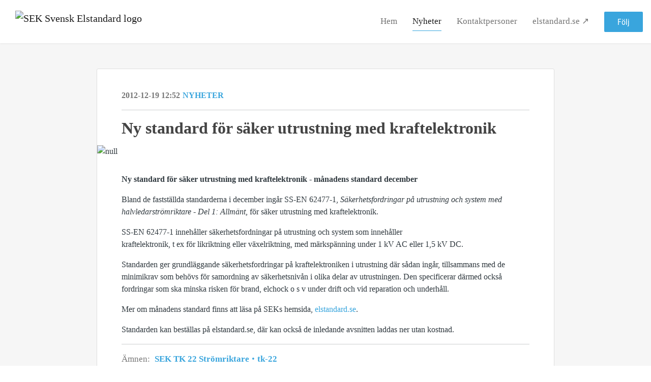

--- FILE ---
content_type: text/html; charset=utf-8
request_url: https://nyheter.elstandard.se/posts/news/ny-standard-for-saker-utrustning-med-kraftele
body_size: 7192
content:
<!DOCTYPE html><html lang="en"><head>
    <link rel="canonical" href="https://nyheter.elstandard.se/posts/news/ny-standard-for-saker-utrustning-med-kraftele">
    <title>Ny standard för säker utrustning med kraftelektronik</title>
    <base href="/">

    <link rel="icon" id="appFavicon" href="https://cdn.filestackcontent.com/YcCliVjoRNW8w3cG2Gqc">
    <meta charset="utf-8">
    <meta name="viewport" content="width=device-width, initial-scale=1">
<link rel="stylesheet" href="styles.a52e82cacd4d2598.css"><link href="https://use.typekit.net/ipy6vti.css" type="text/css" rel="stylesheet" media="screen,print" id="typekit-font"><meta property="og:url" content="nyheter.elstandard.se/posts/news/ny-standard-for-saker-utrustning-med-kraftele"><meta property="og:title" content="Ny standard för säker utrustning med kraftelektronik"><meta property="og:type" content="article"><meta property="og:description" content="Säkerhetsfordningar på utrustning och system som innehåller
kraftelektronik"><meta name="description" content="Säkerhetsfordningar på utrustning och system som innehåller
kraftelektronik"><meta property="og:image" content="https://cdn.filestackcontent.com/ADl2KZuKDRbS7BbbwOreQz/auto_image/resize=width:1200,height:627,fit:clip,align:top/epfAawMSGKmRLl7yh9Ri"><meta property="og:image:width" content="1200"><meta property="og:image:height" content="627"><meta name="twitter:card" content="summary_large_image"><meta name="robots" content="index, follow"><script class="structured-data-website" type="application/ld+json">{"@context":"https://schema.org/","@type":"NewsArticle","mainEntityOfPage":{"@type":"WebPage","id":"https://nyheter.elstandard.se/posts/news/ny-standard-for-saker-utrustning-med-kraftele"},"publisher":{"@type":"Organization","name":"SEK Svensk Elstandard","logo":{"@type":"ImageObject","url":"https://cdn.filestackcontent.com/BN5hLFlNSgKCWDxriVD9"}},"Headline":"Ny standard för säker utrustning med kraftelektronik","inLanguage":"en","image":"https://cdn.filestackcontent.com/epfAawMSGKmRLl7yh9Ri","provider":"Notified","author":{"@type":"Person","name":"SEK Svensk Elstandard"},"datePublished":"2012-12-19 12:52","description":"Säkerhetsfordningar på utrustning och system som innehåller\nkraftelektronik"}</script></head>

<body>
    <style id="newsroom_styles">
@font-face {font-family: 'Roboto Thin'; src: url('https://cdn.filestackcontent.com/vwoUq5lqQ96rCUY10T0c') format('truetype');} @font-face {font-family: 'Roboto Regular'; src: url('https://cdn.filestackcontent.com/bG4kmTdAS368s244RdTv') format('truetype');} @font-face {font-family: 'Futura Oblique'; src: url('https://cdn.filestackcontent.com/7ZH6awhTRiKtelmXP8PA');} @font-face {font-family: 'Futura Lig'; src: url('https://cdn.filestackcontent.com/z6maUxM0THOTsQFwM7qZ');} 

body{
    font-family: roboto-condensed-1
}

.btn{
    font-family: roboto-condensed-1
}

h1,h2,h3,h4,h5,h6{
    font-family: futura-pt-condensed-1
}

a{
    color: #39a5dd
}
a:hover{
    color: #39a5dd;
   opacity: 0.8;
}
.lSSlideOuter .lSPager.lSpg > li:hover a, .lSSlideOuter .lSPager.lSpg > li.active a {
    background-color: #39a5dd
   ;
}
.content-container h1 .seperator {
    background-color: #39a5dd
   ;
}

.navbar .nav-item .nav-link.active {
    border-color: #39a5dd;
}

.view-more-button-container .btn {
    background: #39a5dd;
}

.color-newsroom-accent-color{
    color: #39a5dd;
}

.bg-color-newsroom-accent-color{
    background: #39a5dd;
}

.item-list-boxed ul li .box .read-more-container{
    background-color: #39a5dd;
}

.item-list-boxed ul li .box .social-icons{
    color: #39a5dd;
}
.btn.btn-default {
    background-color: #39a5dd;
    border-color: #39a5dd;
    color: #fff;
    border-radius:2px;
}
.btn.btn-default:hover {
    background-color: #39a5dd;
    border-color: #39a5dd;
    color: #fff;
    opacity:0.5;
}

.newsroom-section-loader .circular, .newsroom-loader .circular{
    stroke: #39a5dd;
}

.item-list .list-no-items {
    background-color: #39a5dd;
}

.modal .modal-dialog .modal-content {
    border-color: #39a5dd;
}
.control-checkbox:hover input:not([disabled]):checked ~ .indicator, .control-checkbox .control input:checked:focus ~ .indicator {
    background: #39a5dd;
}

.control-checkbox input:checked:not([disabled]) ~ .indicator {
    background: #39a5dd;
}

.btn.btn-sm {
    padding: .25rem .5rem;
    font-size: .875rem;
    line-height: 1.5;
    border-radius: .2rem;
}

.btn{
    font-size: 1rem;
    padding: .375rem .75rem;
}

.dropdown .dropdown-menu .dropdown-item.active,.dropup .dropdown-menu .dropdown-item.active {
    color: #39a5dd
}

.cookie-consent-container{
    background: #39a5dd;
}


ngb-pagination .page-item.active .page-link {
        color: #fff;
        background-color: #39a5dd;
        border-color: #39a5dd;
    }
ngb-pagination .page-link:hover {
    color: #39a5dd;
}

.press-kit-card .media-list .dataobject-item .info-container {
    background-color: #39a5dd;
}
</style>
    <style id="custom_styles">h1,h2,h3{ font-family: 'Futura Lig'}
h4,h5,h6{ font-family: 'Futura Lig';
font-weight: bold;}
body{ font-family: 'Roboto Regular'}
.icon-rss-1 {
  display:none;
}

.subscribe-rss {
  display:none;
}</style>
    <notified-newsroom ng-version="19.2.18" ng-server-context="other"><router-outlet></router-outlet><ng-component><!----><div class="newsroom-wrapper newsroom-news"><div class="newsroom-top-nav"><nav id="main-navbar" class="navbar navbar-expand-lg navbar-light bg-faded fixed-top"><a class="navbar-brand" href="https://elstandard.se/"><img class="img-fluid" src="https://cdn.filestackcontent.com/BN5hLFlNSgKCWDxriVD9" alt="SEK Svensk Elstandard logo"><!----></a><!----><!----><button type="button" data-bs-toggle="collapse" data-bs-target="#navbarSupportedContent" aria-controls="navbarSupportedContent" aria-expanded="false" aria-label="Toggle navigation" class="navbar-toggler"><span class="navbar-toggler-icon"></span></button><div class="collapse navbar-collapse"><button type="button" class="mobile-toggle-cancel"><i class="icon-cancel-1"></i></button><ul class="navbar-nav ms-auto"><li class="nav-item"><a routerlinkactive="active" class="nav-link" href="/">Hem</a></li><!----><li class="nav-item"><a routerlinkactive="active" class="nav-link active" href="/posts">Nyheter</a></li><!----><!----><li class="nav-item"><a routerlinkactive="active" class="nav-link" href="/contacts">Kontaktpersoner</a></li><!----><li class="nav-item"><a class="nav-link" href="https://elstandard.se/">elstandard.se ↗</a></li><!----><!----><!----><!----><!----><!----><!----><!----><li id="follow-button-menu" class="nav-item"><button type="button" class="btn btn-default pe-4 ps-4">Följ</button></li></ul></div></nav></div><!----><!----><div class="newsroom-content"><router-outlet></router-outlet><ng-component><div id="pressrelease" class="content-container bg-grey pt-0 pb-0 min-height-100"><div class="container"><div class="row"><div class="col-lg-12"><div class="newsroom-single-item"><div class="item-header"><div class="d-flex"><div class="d-flex flex-wrap align-items-center text-20 text-bold m-0"><span class="published">2012-12-19 12:52</span><span class="type color-newsroom-accent-color">Nyheter</span></div><!----></div><hr></div><div class="content-wrapper"><h1 class="title">Ny standard för säker utrustning med kraftelektronik</h1><div class="image-container"><img class="image" src="https://cdn.filestackcontent.com/epfAawMSGKmRLl7yh9Ri" alt="null"><!----></div><!----><p class="description mce-content-body"><p><strong>Ny standard för säker utrustning med kraftelektronik - månadens standard december</strong></p>
<p>Bland de fastställda standarderna i december ingår SS-EN&nbsp;62477-1, <em>Säkerhetsfordringar på utrustning och system med halvledarströmriktare - Del 1: Allmänt,</em> för säker utrustning med kraftelektronik.</p>
<p>SS-EN 62477-1 innehåller säkerhetsfordningar på utrustning och system som innehåller<br>kraftelektronik, t&nbsp;ex för likriktning eller växelriktning, med märkspänning under 1&nbsp;kV&nbsp;AC eller 1,5&nbsp;kV&nbsp;DC.&nbsp;</p>
<p>Standarden ger grundläggande säkerhetsfordringar på kraftelektroniken i utrustning där sådan ingår, tillsammans med de minimikrav som behövs för samordning av säkerhetsnivån i olika delar av utrustningen. Den specificerar därmed också fordringar som ska minska risken för brand, elchock o&nbsp;s&nbsp;v under drift och vid reparation och underhåll.</p>
<p>Mer om månadens standard finns att läsa på SEKs hemsida, <a href="http://www.elstandard.se/" rel="nofollow">elstandard.se</a>.</p>
<p>Standarden kan beställas på elstandard.se, där kan också de inledande avsnitten laddas ner utan kostnad.</p></p><hr><div class="topic-container"><span class="topic-title">Ämnen: </span><a class="topic color-newsroom-accent-color" href="/posts?topicId=26316"> SEK TK 22 Strömriktare <i class="icon-dot"></i><!----><!----></a><a class="topic color-newsroom-accent-color" href="/posts?topicId=26413"> tk-22 <!----></a><!----></div><!----><!----><hr></div><div class="row"><div class="col-lg-12"><h4 class="section-title">Om SEK Svensk Elstandard</h4><p class="mce-content-body"><p style="white-space: pre-wrap; font-size: 17px; margin-bottom: 0; font-style: italic;">SEK Svensk Elstandard fastställer och svarar för all svensk standard på elområdet. 

SEK Svensk Elstandard representerar svenska intressen i internationell och europeisk standardisering på det elektrotekniska området, inom organisationerna IEC och CENELEC. Genom SEK deltar cirka 600 experter från olika företag, myndigheter, organisationer, högskolor och universitet med specialistkunskap.

Genom deltagandet i SEK Svensk Elstandard och den nationella och internationella standardiseringen är du med och påverkar framtiden samtidigt som ditt företag får en ökad affärsnytta och ökad konkurrenskraft. 

På SEK Shop, shop.elstandard.se, hittar du förutom nationella standarder även europeisk och internationell standard inom elområdet. SEK Svensk Elstandard ger även ut SEK Handböcker som förklarar och fördjupar, vägleder och underlättar användandet av standarder inom elområdet.</p></p></div></div><hr><div class="row"><div class="col-lg-12 mb-3"><h4 class="section-title">Kontaktpersoner</h4></div><div class="col-lg-12"><div class="contacts-big-list"><div class="contacts-list row"><div class="col-lg-6 col-sm-12 col-xs-12 contact-col"><div class="contact-item contact-col"><img class="contact-image" src="https://cdn.filestackcontent.com/XaDDAf8BSDaxanvjUQci" alt="Thomas Korssell"><!----><div class="contact-info"><div class="title" style="color: #39a5dd;">VD</div><!----><h5 class="contact-name"> Thomas Korssell </h5><!----><!----><ul><li><i class="icon-mail-1"></i><a class="pointer" href="mailto:thomas.korssell@elstandard.se">thomas.korssell@elstandard.se</a></li><!----><li><i class="icon-phone"></i> 08-444 14 03 </li><!----><!----><!----><!----><!----></ul></div></div></div><div class="col-lg-6 col-sm-12 col-xs-12 contact-col"><div class="contact-item contact-col"><img class="contact-image" src="https://cdn.filestackcontent.com/HV6rrSX2RAe32cB73hh3" alt="Joakim Grafström"><!----><div class="contact-info"><div class="title" style="color: #39a5dd;">Teknisk expert – Elinstallationer och skydd mot elchock</div><!----><h5 class="contact-name"> Joakim Grafström </h5><!----><!----><ul><li><i class="icon-mail-1"></i><a class="pointer" href="mailto:joakim.grafstrom@elstandard.se">joakim.grafstrom@elstandard.se</a></li><!----><li><i class="icon-phone"></i> 08-444 14 12 </li><!----><!----><!----><!----><!----></ul></div></div></div><!----></div></div></div></div><!----><!----><!----><!----><!----><!----></div></div></div></div></div><!----><!----></ng-component><!----></div><div class="powered-by-footer"><div class="container"><div class="row justify-content-center"><div class="subscribe-rss col-lg-6"><div class="icon-rss-1">Follow us</div><ul class="rss-feed-list"><li><a rel="nofollow" target="_blank" class="ms-1" href="https://api.client.notified.com/api/rss/publish/view/41812?type=news">Nyheter (RSS)</a></li><li><a rel="nofollow" target="_blank" class="ms-1" href="https://api.client.notified.com/api/rss/publish/view/41812?type=press">Pressmeddelanden (RSS)</a></li><li><a rel="nofollow" target="_blank" class="ms-1" href="https://api.client.notified.com/api/rss/publish/view/41812?type=blog">Bloggpost (RSS)</a></li></ul></div><div class="col-lg-6"><a href="https://notified.com" rel="nofollow" target="_blank"><img src="../../content/imgs/logos/logo_square.svg" alt="Notified logo">Powered by Notified</a></div></div></div></div></div><loader-container><!----></loader-container></ng-component><!----></notified-newsroom>

    <script src="https://cdnjs.cloudflare.com/ajax/libs/limonte-sweetalert2/6.9.1/sweetalert2.min.js"></script>
    <script src="https://cdnjs.cloudflare.com/ajax/libs/jquery/3.5.0/jquery.min.js"></script>
    <script src="content/js/lightslider.min.js"></script>
    <script src="content/js/webfont.js"></script>
    <script async="" src="https://www.instagram.com/embed.js"></script>
<script src="runtime.721fa7db6c49c754.js" type="module"></script><script src="polyfills.43efefecfd2cbc08.js" type="module"></script><script src="main.f6f4e00b0e5680e8.js" type="module"></script>


<script id="ng-state" type="application/json">{"viewModelKey":{"name":"SEK Svensk Elstandard","sluggedName":"sek-svensk-elstandard","roomId":41812,"isPublic":true,"cameViaCustomDomain":true,"googleAnalyticsTrackingId":"UA-228667393-8","googleAnalytics4TrackingId":null,"googleAnalyticsDisabled":false,"cookieConsentEnabled":true,"googleSiteVerificationToken":"zNb7hnH9jrPsN1RH5ukSy5sVntEqJJjHr0-dfd8QP0E","companyInfo":{"publishRoomId":41812,"about":"SEK Svensk Elstandard är en ideell organisation som drivs utan vinstintresse och som är utsedd av regeringen att ansvara för all standardisering inom det elektrotekniska området i Sverige. Alla svenska företag, myndigheter, organisationer, högskolor och universitet kan delta i standardiseringsarbetet som till största del bedrivs genom internationella och europeiska samarbeten.\n\nSEK är svensk nationalkommitté i IEC, International Electrotechnical Commission. IEC och det internationella standardiseringsarbetet är stommen i SEKs verksamhet och standarder från IEC ligger till grund för de flesta europeiska och svenska standarder inom det elektrotekniska området.","name":"SEK Svensk Elstandard","hostedNewsroomDomain":"nyheter.elstandard.se"},"roomSettings":{"publishRoomId":0,"logoUrl":"https://cdn.filestackcontent.com/BN5hLFlNSgKCWDxriVD9","mailLogoUrl":"https://cdn.filestackcontent.com/ZApOky4eRKRrqJjOIT4w","favIconUrl":"https://cdn.filestackcontent.com/YcCliVjoRNW8w3cG2Gqc","accentColor":"#39a5dd","headerTitle":"Nyheter","headerSubtitle":"","headerImageUrl":"https://cdn.filestackcontent.com/5wwpLb6YRyKebaCBR1rB","headerBlurLevel":0,"headerTextColor":"#fff","headerBackgroundColor":"rgba(0,0,0,0.2)","headerFollowButtonBackgroundColor":"rgb(0,145,198)","headerFollowButtonTextColor":"rgb(255,255,255)","headerWidgetActive":null,"headerWidgetSpeed":null,"headerWidgetAutoplay":null,"roomMenuEnabledHome":true,"roomMenuEnabledNews":true,"roomMenuEnabledContent":false,"roomMenuEnabledContacts":true,"customMenuItemUrl1":"https://elstandard.se/","customMenuItemName1":"elstandard.se ↗","customMenuItemUrl2":"","customMenuItemName2":"","customMenuItemUrl3":null,"customMenuItemName3":null,"customMenuItemUrl4":null,"customMenuItemName4":null,"customMenuItemUrl5":null,"customMenuItemName5":null,"customMenuItemUrl6":null,"customMenuItemName6":null,"customMenuItemUrl7":null,"customMenuItemName7":null,"customMenuItemUrl8":null,"customMenuItemName8":null,"customCss":"h1,h2,h3{ font-family: 'Futura Lig'}\nh4,h5,h6{ font-family: 'Futura Lig';\nfont-weight: bold;}\nbody{ font-family: 'Roboto Regular'}\n.icon-rss-1 {\n  display:none;\n}\n\n.subscribe-rss {\n  display:none;\n}","headingFontFamily":{"type":"typeKitFont","fontName":"Futura PT Condensed","externalId":"jxkf","cssSelector":"futura-pt-condensed-1"},"paragraphFontFamily":{"type":"typeKitFont","fontName":"Roboto Condensed","externalId":"flqd","cssSelector":"roboto-condensed-1"},"typeKitId":"ipy6vti","logoHref":"https://elstandard.se/"},"publishRoomLabel":{"language":"english","publishRoomId":41812,"pressRelease":"Pressmeddelande","pressReleases":"Pressmeddelanden","regulatoryPressRelease":"Regulatory press release","regulatoryPressReleases":"Regulatory press releases","readMore":"Läs mer","readAllPressReleases":"Läs alla nyheter","about":"Om","home":"Hem","content":"Pressmaterial","contacts":"Kontaktpersoner","readAllBlogPosts":"Läs alla ","viewMore":"Visa fler","view":"Visa","news":"Nyheter","blogPosts":"Bloggpost","blogPost":"Bloggpost","newsPost":"Nyhet","newsPosts":"Nyheter","latestNews":"Senaste nyheterna","topics":"Ämnen","newsTypes":"Nyhetstyper","noMoreItems":"Inga fler nyheter","relatedLinks":"Relaterade länkar","relatedFiles":"Relaterad media","relatedPressKits":"Relaterade presskit","relatedPosts":"Relaterade nyheter","download":"Ladda ned","fileType":"Filtyp","license":"Licens","size":"Storlek","follow":"Följ","name":"Namn","yourEmailAddress":"Din email adress","privacyConcent":"Jag godkänner att min personliga uppgifter hanteras i enlighet med Integritetspolicyn","privacyText":"Genom att välja att följa nyhetsrummet kommer dina personuppgifter behandlas av ägaren till nyhetsrummet. Du kommer periodvis att få nyheter som avsändaren bedömer vara av intresse för dig skickat till din e-post.","enterMailText":"Skriv in din email adress och namn för att börja få nyheter från","sendingConfirmMailText":"Vi skickar ett bekräftelse mail till din epost","verifyMailText":"Kolla efter bekräftelse mailet i din inbox och klicka på verfiera länken.","mailShareTitle":"Dela detta inlägg på sociala medier","allTopics":"Alla ämnen","allYears":"Alla år","allMonths":"Alla månader","january":"Januari","february":"Februari","march":"Mars","april":"April","may":"Maj","june":"Juni","july":"Juli","august":"Augusti","september":"September","october":"Oktober","november":"November","december":"December","noItemsExist":"Det finns inga inlägg som matchar ditt filter eller din sökning.","emailIsRequired":"Email krävs","invalidEmail":"Ogiltlig email","unsubscribePrivacyPolicy":"Du kan när som helst avsluta prenumerationen på dessa meddelanden. För mer information, vänligen läs vår","privacyPolicy":"Integritetspolicy.","tickToFollow":"Du måste markera den här rutan för att kunna följa nyhetsrummet.","close":"Stäng","cookieConsentDescription":"\u003Cp>Notified's websites use cookies to ensure that we give you the best experience when you visit our websites or use our Services. If you continue without changing your browser settings, you are agreeing to our use of cookies. Find out more by reading our \u003Ca href=\"https://www.notified.com/privacy\" target=\"_blank\" rel=\"noopener\">privacy policy\u003C/a>\u003C/p>","accept":"Accept","reject":"Reject","photographer":"Photographer"},"customFonts":[{"id":2402,"fontName":"Roboto Thin","eotUrl":"","woffUrl":"","woff2Url":"","ttfUrl":"https://cdn.filestackcontent.com/vwoUq5lqQ96rCUY10T0c","otfUrl":""},{"id":2396,"fontName":"Roboto Regular","eotUrl":"","woffUrl":"","woff2Url":"","ttfUrl":"https://cdn.filestackcontent.com/bG4kmTdAS368s244RdTv","otfUrl":""},{"id":2395,"fontName":"Futura Oblique","eotUrl":"","woffUrl":"","woff2Url":"","ttfUrl":"","otfUrl":"https://cdn.filestackcontent.com/7ZH6awhTRiKtelmXP8PA"},{"id":2397,"fontName":"Futura Lig","eotUrl":"","woffUrl":"","woff2Url":"","ttfUrl":"","otfUrl":"https://cdn.filestackcontent.com/z6maUxM0THOTsQFwM7qZ"}],"gnwPressReleaseFeedUrl":null,"hasRegulatoryPressReleases":false},"itemKey":{"id":146780,"title":"Ny standard för säker utrustning med kraftelektronik","summary":"Säkerhetsfordningar på utrustning och system som innehåller\nkraftelektronik","description":"\u003Cp>\u003Cstrong>Ny standard f&ouml;r s&auml;ker utrustning med kraftelektronik - m&aring;nadens standard december\u003C/strong>\u003C/p>\n\u003Cp>Bland de fastst&auml;llda standarderna i december ing&aring;r SS-EN&nbsp;62477-1, \u003Cem>S&auml;kerhetsfordringar p&aring; utrustning och system med halvledarstr&ouml;mriktare - Del 1: Allm&auml;nt,\u003C/em> f&ouml;r s&auml;ker utrustning med kraftelektronik.\u003C/p>\n\u003Cp>SS-EN 62477-1 inneh&aring;ller s&auml;kerhetsfordningar p&aring; utrustning och system som inneh&aring;ller\u003Cbr />kraftelektronik, t&nbsp;ex f&ouml;r likriktning eller v&auml;xelriktning, med m&auml;rksp&auml;nning under 1&nbsp;kV&nbsp;AC eller 1,5&nbsp;kV&nbsp;DC.&nbsp;\u003C/p>\n\u003Cp>Standarden ger grundl&auml;ggande s&auml;kerhetsfordringar p&aring; kraftelektroniken i utrustning d&auml;r s&aring;dan ing&aring;r, tillsammans med de minimikrav som beh&ouml;vs f&ouml;r samordning av s&auml;kerhetsniv&aring;n i olika delar av utrustningen. Den specificerar d&auml;rmed ocks&aring; fordringar som ska minska risken f&ouml;r brand, elchock o&nbsp;s&nbsp;v under drift och vid reparation och underh&aring;ll.\u003C/p>\n\u003Cp>Mer om m&aring;nadens standard finns att l&auml;sa p&aring; SEKs hemsida, \u003Ca href=\"http://www.elstandard.se/\" rel=\"nofollow\">elstandard.se\u003C/a>.\u003C/p>\n\u003Cp>Standarden kan best&auml;llas p&aring; elstandard.se, d&auml;r kan ocks&aring; de inledande avsnitten laddas ner utan kostnad.\u003C/p>","companyAbout":"\u003Cp style=\"white-space: pre-wrap; font-size: 17px; margin-bottom: 0; font-style: italic;\">SEK Svensk Elstandard fastställer och svarar för all svensk standard på elområdet. \r\n\r\nSEK Svensk Elstandard representerar svenska intressen i internationell och europeisk standardisering på det elektrotekniska området, inom organisationerna IEC och CENELEC. Genom SEK deltar cirka 600 experter från olika företag, myndigheter, organisationer, högskolor och universitet med specialistkunskap.\r\n\r\nGenom deltagandet i SEK Svensk Elstandard och den nationella och internationella standardiseringen är du med och påverkar framtiden samtidigt som ditt företag får en ökad affärsnytta och ökad konkurrenskraft. \r\n\r\nPå SEK Shop, shop.elstandard.se, hittar du förutom nationella standarder även europeisk och internationell standard inom elområdet. SEK Svensk Elstandard ger även ut SEK Handböcker som förklarar och fördjupar, vägleder och underlättar användandet av standarder inom elområdet.\u003C/p>","canonicalUrl":null,"imageUrl":"https://cdn.filestackcontent.com/epfAawMSGKmRLl7yh9Ri","imageDescription":null,"imageAlt":null,"published":"2012-12-19T12:52:00.000Z","created":"2012-12-19T12:52:28","sluggedName":"ny-standard-for-saker-utrustning-med-kraftele","isFeatured":false,"language":"en","status":"active","type":"news","contacts":[{"id":40275,"name":"Thomas Korssell","sortOrder":1,"title":"VD","description":null,"picture":"https://cdn.filestackcontent.com/XaDDAf8BSDaxanvjUQci","email":"thomas.korssell@elstandard.se","phone":"08-444 14 03","phone2":null,"twitterHandle":null,"instagramUsername":null,"linkedInUsername":null,"enabledInNewsroom":false},{"id":40278,"name":"Joakim Grafström","sortOrder":6,"title":"Teknisk expert – Elinstallationer och skydd mot elchock","description":null,"picture":"https://cdn.filestackcontent.com/HV6rrSX2RAe32cB73hh3","email":"joakim.grafstrom@elstandard.se","phone":"08-444 14 12","phone2":null,"twitterHandle":null,"instagramUsername":null,"linkedInUsername":null,"enabledInNewsroom":false}],"topics":[{"id":26316,"name":"SEK TK 22 Strömriktare","count":2,"sortOrder":204},{"id":26413,"name":"tk-22","count":2,"sortOrder":309}],"relatedContent":[],"publishUrl":"nyheter.elstandard.se/posts/news/ny-standard-for-saker-utrustning-med-kraftele"}}</script></body></html>